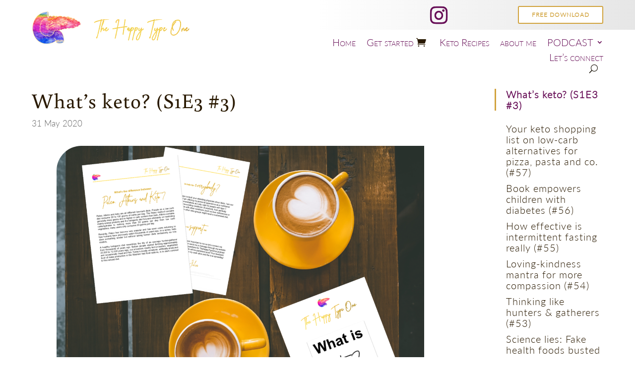

--- FILE ---
content_type: text/css
request_url: https://thehappytypeone.com/wp-content/themes/semera-profi-child-theme02/style.css?ver=4.24.2
body_size: 680
content:
/*
Theme Name: semera Child Theme for thehappytypeone.com
Theme URI: https://semera.ch
Template: Divi
Author: Elias Meier
Author URI: https://semera.ch
Description: Semera Webagentur
Version: 1.0.3.1579598713
Updated: 2020-01-21 10:25:13

*/

/*  **************  Link-Style   *********   */
p a {text-decoration: underline #120b00; font-weight:600;
}
p a:hover {text-decoration: underline #291900; font-weight:600; color: #120b00;
}

.abstand { 
	padding-bottom: 20px!important;}


.abstandgross { 
	padding-bottom: 50px!important;}

/*-----------------Menu Icons---------------- */
 
.menu-upgrade:after {
    font-family: 'ETmodules';
    content: "\e07a";
    margin-left: 5px;    
	margin-right: 5px;
    color: #291900;
    font-size: 20px;
    float: right;
}
 
@media only screen and (max-width: 980px) {
     
    .menu-upgrade:after {
        margin-top: -35px;
    }     
}


/*-----------------Kontaktformular Erfolgsmeldung Styling---------------- */

.et-pb-contact-message {
	font-size: 3vw!important;
	letter-spacing:2px;
	line-height: 2em;
	font-family: thesuavity_script;
}


/* ----------------Contact Form 7 Styles---------------------------------*/
 
#wpcf7-f212419-p211991-o1 input, textarea{
padding: 10px;
background-color: #fffcf5;
border: 0;
color: black;
font-size: 17px;
font-family: "open Sans"!important;
}

#wpcf7-f212419-p211991-o1  .widthshort1{
width: 200px;
margin-right: 10px;
}
#wpcf7-f212419-p211991-o1  .widthshort2{
width: 200px;
}

@media only screen and (max-width: 980px) {
#wpcf7-f212419-p211991-o1  .widthshort1 {
	width:300px;
	margin-bottom: 10px;
}
}
@media only screen and (max-width: 980px) {
#wpcf7-f212419-p211991-o1  .widthshort2 {
	width:300px;
}
}

#wpcf7-f212419-p211991-o1  .width100{
width: 100%;
height: 100px;
}
#wpcf7-f212419-p211991-o1  input[type="checkbox"]{
transform: scale(2);
margin: 0 10px 10px 0;}

